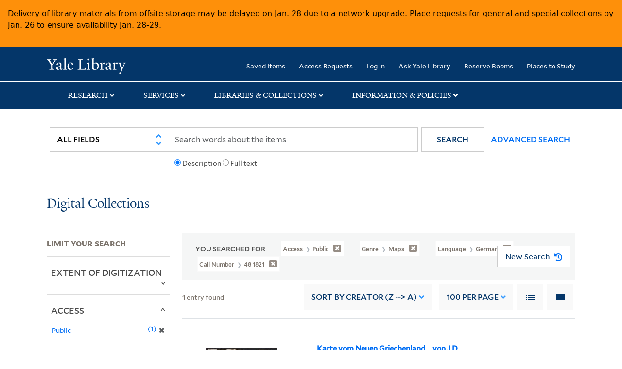

--- FILE ---
content_type: text/html; charset=utf-8
request_url: https://collections.library.yale.edu/catalog?f%5BcallNumber_ssim%5D%5B%5D=48+1821&f%5Bgenre_ssim%5D%5B%5D=Maps&f%5Blanguage_ssim%5D%5B%5D=German&f%5Bvisibility_ssi%5D%5B%5D=Public&per_page=100&sort=creator_ssim+desc%2C+title_ssim+asc%2C+archivalSort_ssi+asc&view=list
body_size: 9481
content:

<!DOCTYPE html>
<html class="no-js" lang="en" prefix="og: https://ogp.me/ns#">
  <head>
    <!-- Google Tag Manager -->
<script>
(function(w,d,s,l,i){w[l]=w[l]||[];w[l].push({'gtm.start':
new Date().getTime(),event:'gtm.js'});var f=d.getElementsByTagName(s)[0],
j=d.createElement(s),dl=l!='dataLayer'?'&l='+l:'';j.async=true;j.src=
'https://www.googletagmanager.com/gtm.js?id='+i+dl;f.parentNode.insertBefore(j,f);
})(window,document,'script','dataLayer','GTM-PX75HSF')
</script>
<!-- End Google Tag Manager --> 

    <meta charset="utf-8">
    <meta http-equiv="Content-Type" content="text/html; charset=utf-8">
    <meta name="viewport" content="width=device-width, initial-scale=1, shrink-to-fit=no">

    <!-- Internet Explorer use the highest version available -->
    <meta http-equiv="X-UA-Compatible" content="IE=edge">
    <title>Call Number: 48 1821 / Genre: Maps / Language: German / Access: Public - Yale University Library Search Results</title>
    <link href="https://collections.library.yale.edu/catalog/opensearch.xml" title="Yale University Library" type="application/opensearchdescription+xml" rel="search" />
    <link rel="icon" type="image/x-icon" href="/assets/favicon-8fc507a7c6514a5419ea23bd656bf6a2ba0397ca9ff5cda749ef5b7d0e54cfec.ico" />
    <link rel="apple-touch-icon" sizes="120x120" href="https://collections.library.yale.edu/apple-touch-icon-precomposed.png">
    <link rel="apple-touch-icon" sizes="120x120" href="https://collections.library.yale.edu/apple-touch-icon.png">
    <link rel="stylesheet" href="/assets/application-e91dbd12ae330e6db678849e6e139a9baf3543d6f96cc0f1faa7742fd42d73bd.css" media="all" />
    <script src="/assets/application-867fc975278dc5b1af09ccbdc9b74efc378709ff61ebc7baa54d18a274b5cdd5.js"></script>
    <meta name="csrf-param" content="authenticity_token" />
<meta name="csrf-token" content="OWP-ufna8q-HChAYD0fWtfmzXEdXTMqtbvFKnr12S7XO_um1l_MavhGPpYycghtrZja8_rn5Iq2YxOZ3CZ_XWA" />
    <script async src="https://siteimproveanalytics.com/js/siteanalyze_66356571.js"></script>
      <meta name="robots" content="noindex" />
  <meta name="totalResults" content="1" />
<meta name="startIndex" content="0" />
<meta name="itemsPerPage" content="100" />

  <link rel="alternate" type="application/rss+xml" title="RSS for results" href="/catalog.rss?f%5BcallNumber_ssim%5D%5B%5D=48+1821&amp;f%5Bgenre_ssim%5D%5B%5D=Maps&amp;f%5Blanguage_ssim%5D%5B%5D=German&amp;f%5Bvisibility_ssi%5D%5B%5D=Public&amp;per_page=100&amp;sort=creator_ssim+desc%2C+title_ssim+asc%2C+archivalSort_ssi+asc&amp;view=list" />
  <link rel="alternate" type="application/atom+xml" title="Atom for results" href="/catalog.atom?f%5BcallNumber_ssim%5D%5B%5D=48+1821&amp;f%5Bgenre_ssim%5D%5B%5D=Maps&amp;f%5Blanguage_ssim%5D%5B%5D=German&amp;f%5Bvisibility_ssi%5D%5B%5D=Public&amp;per_page=100&amp;sort=creator_ssim+desc%2C+title_ssim+asc%2C+archivalSort_ssi+asc&amp;view=list" />
  <link rel="alternate" type="application/json" title="JSON" href="/catalog.json?f%5BcallNumber_ssim%5D%5B%5D=48+1821&amp;f%5Bgenre_ssim%5D%5B%5D=Maps&amp;f%5Blanguage_ssim%5D%5B%5D=German&amp;f%5Bvisibility_ssi%5D%5B%5D=Public&amp;per_page=100&amp;sort=creator_ssim+desc%2C+title_ssim+asc%2C+archivalSort_ssi+asc&amp;view=list" />

  </head>
  <body class="blacklight-catalog blacklight-catalog-index">
  <!-- Google Tag Manager (noscript) -->
<noscript><iframe src="https://www.googletagmanager.com/ns.html?id=GTM-PX75HSF"
height="0" width="0" style="display:none;visibility:hidden" title="google tag manager"></iframe></noscript>
<!-- End Google Tag Manager (noscript) -->

  <div id="banner" class="alert alert-warning hidden"></div>
  <nav id="skip-link" role="navigation" aria-label="Skip links">
    <a class="element-invisible element-focusable rounded-bottom py-2 px-3" data-turbolinks="false" href="#search_field">Skip to search</a>
    <a class="element-invisible element-focusable rounded-bottom py-2 px-3" data-turbolinks="false" href="#main-container">Skip to main content</a>
      <a class="element-invisible element-focusable rounded-bottom py-2 px-3" data-turbolinks="false" href="#documents">Skip to first result</a>

  </nav>
  <header>
    <nav class="navbar navbar-expand-md navbar-dark bg-dark topbar" role="navigation" aria-label="Main">
  <div class="container">
    <a class="mb-0 navbar-brand navbar-logo" alt="Yale Library Home" href="https://library.yale.edu/">Yale University Library</a>
    <button class="navbar-toggler navbar-toggler-right" type="button" data-bs-toggle="collapse" data-bs-target="#user-util-collapse" aria-controls="user-util-collapse" aria-expanded="false" aria-label="Toggle navigation">
      <span class="navbar-toggler-icon"></span>
    </button>

    <div class="collapse navbar-collapse justify-content-md-end" id="user-util-collapse">
      <ul class="navbar-nav">

  <li class="nav-item">
    <a class="nav-link" href="/bookmarks">Saved Items</a>
  </li>

  <li class="nav-item">
    <a class="nav-link" href="/permission_requests">Access Requests</a>
  </li>

      <li class="nav-item">
        <form class="button_to" method="post" action="/users/auth/openid_connect"><input class="nav-link login-button" type="submit" value="Log in" /><input type="hidden" name="authenticity_token" value="Mz62tSku-RqJO7VctHqBWjRGbIjdCMC5a0K3Ketyq7mQOMnd7opCc18OZ4Wkees4L2TW6mMuAwpSyXLWLCciiQ" autocomplete="off" /></form>
      </li>

  
    <li class="nav-item"><a class="nav-link" href="http://ask.library.yale.edu/">Ask Yale Library</a>

</li>

    <li class="nav-item"><a class="nav-link" href="https://schedule.yale.edu/">Reserve Rooms</a>
</li>

    <li class="nav-item"><a class="nav-link" href="https://web.library.yale.edu/places/to-study">Places to Study</a>
</li>
</ul>

    </div>
  </div>

</nav>
<div class="navbar-expand-md navbar-dark bg-dark topbar" role="navigation" aria-label="User utilities">
  <div class="secondary-nav">
    <div class="row">
      <section class="info-header">
        <div class="dropdown">
          <ul class="nav-link-title" data-bs-toggle="dropdown">
            <li>
              <a href="#" role="button" aria-expanded="true" class="research-title">Research</a>
              <p class="nav-link-caret">
                <img id="research-collapse-nav-bar" alt="collapse nav bar" src="/assets/header/2x-angle-up-solid-42118f6a9f91c33e3cd2e07af37391bf3b0479d9b79079cff9d8cdac6a453b2d.png" />
              </p>
            </li>
          </ul>
          <ul class="dropdown-menu">
            <li>
              <a href="http://search.library.yale.edu" title="" class="dropdown-item">
                Search Quicksearch
              </a>
            </li>
            <li>
              <a href="https://search.library.yale.edu/catalog" title="Records for approximately 13 million volumes located across the University Library system." class="dropdown-item">
                Search Library Catalog
              </a>
            </li>
            <li>
              <a href="https://library.yale.edu/explore-collections/explore/digital-collections" title="Access to digital image and text collections available from the Yale University Library." class="dropdown-item">
                Search Digital Collections
              </a>
            </li>
            <li>
              <a href="http://archives.yale.edu" title="Finding aids describe archival and manuscript collections at Arts, Beinecke, Divinity, and Music libraries, and the Manuscripts and Archives department in Sterling." class="dropdown-item">
                Search Archives at Yale
              </a>
            </li>
            <li>
              <a href="http://guides.library.yale.edu/" title="Use these subject guides to get started in your research, formulate a research strategy for a topic, and find information about print and electronic resources." class="dropdown-item">
                Research Guides
              </a>
            </li>
            <li>
              <a href="http://search.library.yale.edu/databases" title="Find subject-specific databases by description. Direct links to subscribed and freely available research databases and other resources, such as encyclopedias, bibliographies and dictionaries. Some databases are also &quot;cross-searchable&quot;; that is, they may be searched at one time in combination with other databases" class="dropdown-item">
                Find Databases by Title
              </a>
            </li>
            <li>
              <a href="http://wa4py6yj8t.search.serialssolutions.com" title="Browse or search for the descriptions of online journals and newspapers to which the library subscribes or has access to free on the Web." class="dropdown-item">
                Find eJournals by Title
              </a>
            </li>
            <li>
              <a href="https://library.yale.edu/find-request-and-use/use/using-special-collections" title="" class="dropdown-item">
                Guide to Using Special Collections
              </a>
            </li>
          </ul>
        </div>
      </section>

      <section class="info-header">
        <div class="dropdown">
          <ul class="nav-link-title" data-bs-toggle="dropdown">
            <li>
              <a href="#" role="button" aria-expanded="true" class="services-title">Services</a>
              <p class="nav-link-caret">
                <img id="services-collapse-nav-bar" alt="collapse nav bar" src="/assets/header/2x-angle-up-solid-42118f6a9f91c33e3cd2e07af37391bf3b0479d9b79079cff9d8cdac6a453b2d.png" />
              </p>
            </li>
          </ul>
          <ul class="dropdown-menu">
            <li>
              <a href="https://library.yale.edu/find-request-and-use/use/using-special-collections/request-digitization" title=""  class="dropdown-item">
                Request Digital Copies of Special Collections
              </a>
            </li>
            <li>
              <a href="https://library.yale.edu/pl" title=""  class="dropdown-item">
                Your Personal Librarian
              </a>
            </li>
            <li>
              <a href="https://library.yale.edu/subject-specialists" title=""  class="dropdown-item">
                Subject Specialists
              </a>
            </li>
            <li>
              <a href="http://guides.library.yale.edu/research-help" title=""  class="dropdown-item">
                Research Support and Workshops
              </a>
            </li>
            <li>
              <a href="http://guides.library.yale.edu/citationmanagement" title="Create Bibliographies"  class="dropdown-item">
                Citation Tools
              </a>
            </li>
            <li>
              <a href="http://guides.library.yale.edu/getit" title=""  class="dropdown-item">
                Get It @ Yale (Borrow Direct, Interlibrary Loan, Scan &amp; Deliver)
              </a>
            </li>
            <li>
              <a href="http://guides.library.yale.edu/reserves" title=""  class="dropdown-item">
                Course Reserves
              </a>
            </li>
            <li>
              <a href="https://guides.library.yale.edu/OffCampusAccess" title="Connect your computer to the Yale VPN (network) while off-campus."  class="dropdown-item">
                Off-Campus Access
              </a>
            </li>
            <li>
              <a href="http://elischolar.library.yale.edu" title="A digital repository of scholarly publications at Yale"  class="dropdown-item">
                EliScholar
              </a>
            </li>
            <li>
              <a href="http://yale.lib.overdrive.com/" title="OverDrive is a distribution platform through which users of our library can download popular eBooks and audiobooks.  From our personalized Yale University OverDrive site, we offer access to a variety of fiction and non-fiction descriptions in many different formats. "  class="dropdown-item">
                OverDrive: Popular Audio and eBooks
              </a>
            </li>
            <li>
              <a href="https://reservations.yale.edu/bmec/" title=""  class="dropdown-item">
                Bass Media Equipment
              </a>
            </li>
          </ul>
        </div>
      </section>

      <section class="info-header">
        <div class="dropdown">
          <ul class="nav-link-title" data-bs-toggle="dropdown">
            <li>
              <a href="#" role="button" aria-expanded="true" class="libraries-title">Libraries & Collections</a>
              <p class="nav-link-caret">
                <img id="libraries-collapse-nav-bar" alt="collapse nav bar" src="/assets/header/2x-angle-up-solid-42118f6a9f91c33e3cd2e07af37391bf3b0479d9b79079cff9d8cdac6a453b2d.png" />
              </p>
            </li>
          </ul>
          <ul class="dropdown-menu">
            <li>
              <a href="https://web.library.yale.edu/building/haas-family-arts-library" title="Robert B. Haas Family Arts Library" class="dropdown-item">
                Arts Library
              </a>
            </li>
            <li>
              <a href="https://library.yale.edu/bass" title="Anne T. and Robert M. Bass Library" class="dropdown-item">
                Bass Library
              </a>
            </li>
            <li>
              <a href="https://beinecke.library.yale.edu/" title="Beinecke Rare Book &amp; Manuscript Library" class="dropdown-item">
                Beinecke Library
              </a>
            </li>
            <li>
              <a href="https://library.yale.edu/classics" title="" class="dropdown-item">
                Classics Library
              </a>
            </li>
            <li>
              <a href="https://library.yale.edu/divinity" title="Divinity School Library" class="dropdown-item">
                Divinity Library
              </a>
            </li>
            <li>
              <a href="https://library.yale.edu/film" title="" class="dropdown-item">
                Yale Film Archive
              </a>
            </li>
            <li>
              <a href="https://fortunoff.library.yale.edu/" title="Fortunoff Video Archive for Holocaust Testimonies" class="dropdown-item">
                Fortunoff Archive
              </a>
            </li>
            <li>
              <a href="https://library.yale.edu/humanities" title="" class="dropdown-item">
                Humanities Collections
              </a>
            </li>
            <li>
              <a href="https://web.library.yale.edu/international-collections" title="" class="dropdown-item">
                International Collections
              </a>
            </li>
            <li>
              <a href="https://library.law.yale.edu/" title="Lillian Goldman Law Library in Memory of Sol Goldman" class="dropdown-item">
                Law Library
              </a>
            </li>
            <li>
              <a href="https://walpole.library.yale.edu/" title="" class="dropdown-item">
                Lewis Walpole Library
              </a>
            </li>
            <li>
              <a href="https://web.library.yale.edu/sd/dept/library-collection-services-and-operations" title="" class="dropdown-item">
                Library Collection Services
              </a>
            </li>
            <li>
              <a href="https://library.yale.edu/mssa" title="" class="dropdown-item">
                Manuscripts &amp; Archives
              </a>
            </li>
            <li>
              <a href="http://www.library.yale.edu/maps" title="" class="dropdown-item">
                Map Collection
              </a>
            </li>
            <li>
              <a href="https://library.yale.edu/marx" title="" class="dropdown-item">
                Marx Science &amp; Social Science Library
              </a>
            </li>
            <li>
              <a href="https://library.medicine.yale.edu/" title="Harvey Cushing / John Hay Whitney Medical Library" class="dropdown-item">
                Medical Library
              </a>
            </li>
            <li>
              <a href="https://library.yale.edu/visit-and-study/libraries-locations/irving-s-gilmore-music-library" title="Irving S. Gilmore Music Library" class="dropdown-item">
                Music Library
              </a>
            </li>
            <li>
              <a href="https://web.library.yale.edu/building/sterling-memorial-library" title="Sterling Memorial Library" class="dropdown-item">
                Sterling Library
              </a>
            </li>
            <li>
              <a href="https://britishart.yale.edu/" title="" class="dropdown-item">
                Yale Center for British Art
              </a>
            </li>
          </ul>
        </div>
      </section>

      <section class="info-header">
        <div class="dropdown">
          <ul class="nav-link-title" data-bs-toggle="dropdown">
            <li>
              <a href="#" role="button" aria-expanded="false" class="information-title">Information & Policies</a>
              <p class="nav-link-caret">
                <img id="info-collapse-nav-bar" alt="collapse nav bar" src="/assets/header/2x-angle-up-solid-42118f6a9f91c33e3cd2e07af37391bf3b0479d9b79079cff9d8cdac6a453b2d.png" />
              </p>
            </li>
          </ul>
          <ul class="dropdown-menu">
            <li>
              <a href="https://library.yale.edu/visit-and-study" title="" class="dropdown-item">
                Library Hours
              </a>
            </li>
            <li>
              <a href="https://library.yale.edu/staff-directory" title="" class="dropdown-item">
                Departments &amp; Staff
              </a>
            </li>
            <li>
              <a href="http://guides.library.yale.edu/borrow" title="Information about accessing and borrowing print material" class="dropdown-item">
                Borrowing &amp; Circulation
              </a>
            </li>
            <li>
              <a href="https://web.library.yale.edu/services-persons-disabilities" title="" class="dropdown-item">
                Services for Persons with Disabilities
              </a>
            </li>
            <li>
              <a href="http://guides.library.yale.edu/copyright-guidance/copyright-basics" title="" class="dropdown-item">
                Copyright Basics
              </a>
            </li>
            <li>
              <a href="https://web.library.yale.edu/help/scanning-printing-copying" title="" class="dropdown-item">
                Scanning, Printing &amp; Copying
              </a>
            </li>
            <li>
              <a href="https://web.library.yale.edu/help/computers-and-wireless" title="" class="dropdown-item">
                Computers &amp; Wireless
              </a>
            </li>
            <li>
              <a href="http://guides.library.yale.edu/about/policies" title="" class="dropdown-item">
                Library Policies
              </a>
            </li>
            <li>
              <a href="http://guides.library.yale.edu/about" title="" class="dropdown-item">
                About the Library
              </a>
            </li>
            <li>
              <a href="https://library.yale.edu/development" title="" class="dropdown-item">
                Giving to the Library
              </a>
            </li>
            <li>
              <a href="https://ask.library.yale.edu/faq/174852" title="" class="dropdown-item">
                Purchase Request
              </a>
            </li>
            <li>
              <a href="http://guides.library.yale.edu/work" title="" class="dropdown-item">
                Working at the Library
              </a>
            </li>
            <li>
              <a href="https://guides.library.yale.edu/about/policies/access" title="" class="dropdown-item">
                Terms Governing Use of Materials
              </a>
            </li>
          </ul>
        </div>
      </section>

    </div>
  </div>
</div>

    
    <div class="search-area">
      <div class="navbar-search navbar navbar-light bg-light" role="navigation" aria-label="Search options">
          <div class="container">
              <form class="search-query-form" role="search" aria-label="Search" action="https://collections.library.yale.edu/catalog" accept-charset="UTF-8" method="get">
  <input type="hidden" name="f[callNumber_ssim][]" value="48 1821" autocomplete="off" />
<input type="hidden" name="f[genre_ssim][]" value="Maps" autocomplete="off" />
<input type="hidden" name="f[language_ssim][]" value="German" autocomplete="off" />
<input type="hidden" name="f[visibility_ssi][]" value="Public" autocomplete="off" />
<input type="hidden" name="per_page" value="100" autocomplete="off" />
<input type="hidden" name="sort" value="creator_ssim desc, title_ssim asc, archivalSort_ssi asc" autocomplete="off" />
<input type="hidden" name="view" value="list" autocomplete="off" />
    <label for="search_field" class="sr-only">Search in</label>
  <div class="input-group">
        <select name="search_field" id="search_field" title="Targeted search options" class="custom-select search-field" onchange="onChangeSearchFields()"><option value="all_fields">All Fields</option>
<option value="creator_tesim">Creator</option>
<option value="title_tesim">Title</option>
<option value="callNumber_tesim">Call Number</option>
<option value="date_fields">Date</option>
<option value="subjectName_tesim">Subject</option>
<option value="orbisBibId_ssi">Orbis ID</option>
<option value="fulltext_tesim">Full Text</option></select>

    
    <span class="fulltext-info" id="fulltext-info">
      <input type="radio" name="fulltext_search" id="fulltext_search_1" value="1" onclick="onSelectDescription();" />
      <label for="fulltext_search_1">Description</label>
      <input type="radio" name="fulltext_search" id="fulltext_search_2" value="2" onclick="onSelectFulltext();" />
      <label for="fulltext_search_2">Full text</label>
    </span>


    <label for="q" class="sr-only">search for</label>
    <input type="text" name="q" id="q" placeholder="Search..." class="search-q q form-control rounded-0" aria-label="search" autocomplete="" data-autocomplete-enabled="false" data-autocomplete-path="/catalog/suggest" />

    <span class="input-group-append">
      <button type="submit" class="btn btn-primary search-btn" id="search" role="button">
        <span class="submit-search-text">Search</span>
        <span class="blacklight-icons blacklight-icon-search" aria-hidden="true"><?xml version="1.0"?>
<svg width="24" height="24" viewBox="0 0 24 24" aria-label="Search" role="img">
  <title>Search</title>
  <path fill="none" d="M0 0h24v24H0V0z"/>
  <path d="M15.5 14h-.79l-.28-.27C15.41 12.59 16 11.11 16 9.5 16 5.91 13.09 3 9.5 3S3 5.91 3 9.5 5.91 16 9.5 16c1.61 0 3.09-.59 4.23-1.57l.27.28v.79l5 4.99L20.49 19l-4.99-5zm-6 0C7.01 14 5 11.99 5 9.5S7.01 5 9.5 5 14 7.01 14 9.5 11.99 14 9.5 14z"/>
</svg>
</span>
      </button>
    </span>

    <span>
      <button class="advanced_search btn btn-secondary href-button" href="/advanced">Advanced Search</button>
    </span>
  </div>
</form>
          </div>
      </div>
    </div>
    
    <div class="user-subheader" role="heading" aria-level="1">
      <div class="user-subheader-title">
        <a href="/">Digital Collections</a> 
      </div>
    </div>

  </header>

  <main id="main-container" class="container" role="main" aria-label="Main content">
      <h1 class="sr-only top-content-title">Search</h1>


    <div class="row">
  <div class="col-md-12">
    <div id="main-flashes">
      <div class="flash_messages">
    
    
    
    
</div>

    </div>
  </div>
</div>


    <div class="row">
      
    <section id="content" class="col-lg-9 order-last" aria-label="search results">
        <div id="appliedParams" class="row constraints-container constraints-container-index">
    <h2 class="sr searched-heading">You Searched For</h2>
    
<span class="btn-group applied-filter constraint query filterfilter-visibility_ssi">
  <button class="constraint-value btn btn-outline-secondary href-button" href="/catalog?f%5BcallNumber_ssim%5D%5B%5D=48+1821&amp;f%5Bgenre_ssim%5D%5B%5D=Maps&amp;f%5Blanguage_ssim%5D%5B%5D=German&amp;per_page=100&amp;sort=creator_ssim+desc%2C+title_ssim+asc%2C+archivalSort_ssi+asc&amp;view=list">
        <span class="filter-name">Access </span>

      <span class="filter-value">Public</span>
      <!-- icon to remove-->
      <span class="remove-icon"><img alt="remove" src="/assets/x2x-4f77c7f7b595f950a1696f3fb558e0057b35fdcd0d26cdc9f9cdf6894827774d.png" /></span>
  </button>
</span>


<span class="btn-group applied-filter constraint query filterfilter-genre_ssim">
  <button class="constraint-value btn btn-outline-secondary href-button" href="/catalog?f%5BcallNumber_ssim%5D%5B%5D=48+1821&amp;f%5Blanguage_ssim%5D%5B%5D=German&amp;f%5Bvisibility_ssi%5D%5B%5D=Public&amp;per_page=100&amp;sort=creator_ssim+desc%2C+title_ssim+asc%2C+archivalSort_ssi+asc&amp;view=list">
        <span class="filter-name">Genre </span>

      <span class="filter-value">Maps</span>
      <!-- icon to remove-->
      <span class="remove-icon"><img alt="remove" src="/assets/x2x-4f77c7f7b595f950a1696f3fb558e0057b35fdcd0d26cdc9f9cdf6894827774d.png" /></span>
  </button>
</span>


<span class="btn-group applied-filter constraint query filterfilter-language_ssim">
  <button class="constraint-value btn btn-outline-secondary href-button" href="/catalog?f%5BcallNumber_ssim%5D%5B%5D=48+1821&amp;f%5Bgenre_ssim%5D%5B%5D=Maps&amp;f%5Bvisibility_ssi%5D%5B%5D=Public&amp;per_page=100&amp;sort=creator_ssim+desc%2C+title_ssim+asc%2C+archivalSort_ssi+asc&amp;view=list">
        <span class="filter-name">Language </span>

      <span class="filter-value">German</span>
      <!-- icon to remove-->
      <span class="remove-icon"><img alt="remove" src="/assets/x2x-4f77c7f7b595f950a1696f3fb558e0057b35fdcd0d26cdc9f9cdf6894827774d.png" /></span>
  </button>
</span>


<span class="btn-group applied-filter constraint query filterfilter-callnumber_ssim">
  <button class="constraint-value btn btn-outline-secondary href-button" href="/catalog?f%5Bgenre_ssim%5D%5B%5D=Maps&amp;f%5Blanguage_ssim%5D%5B%5D=German&amp;f%5Bvisibility_ssi%5D%5B%5D=Public&amp;per_page=100&amp;sort=creator_ssim+desc%2C+title_ssim+asc%2C+archivalSort_ssi+asc&amp;view=list">
        <span class="filter-name">Call Number </span>

      <span class="filter-value">48 1821</span>
      <!-- icon to remove-->
      <span class="remove-icon"><img alt="remove" src="/assets/x2x-4f77c7f7b595f950a1696f3fb558e0057b35fdcd0d26cdc9f9cdf6894827774d.png" /></span>
  </button>
</span>

    <div id="startOverButtonContainer">
      <button class="href-button catalog_startOverLink btn btn-primary btn-show" tabindex="0" role="button" href="/catalog">
  <span>New Search</span>
  <span class="start-over-icon"><img class="start-over-image" alt="" src="/assets/start_over-c369be977d5f8e898ffa3e8ab4d8704e41efb78c2d73c632b7df60a536f7b45f.png" /></span>
</button>
    </div>
  </div>

  






<div id="sortAndPerPage" class="sort-pagination d-md-flex justify-content-between" role="navigation" aria-label="Results navigation">
  <section class="pagination">
  
    <div class='page-links'>
      <span class='page-entries'>
        <strong>1</strong> entry found
      </span>
    </div>

</section>

  <div class="search-widgets">
        <div id="sort-dropdown" class="sort-dropdown btn-group">
    <button type="button" class="btn btn-outline-secondary dropdown-toggle" data-bs-toggle="dropdown" data-bs-target="#sort-dropdown" aria-expanded="false">
      Sort<span class="d-none d-sm-inline"> by Creator (Z --&gt; A)</span> <span class="caret"></span>
    </button>

    <div class="dropdown-menu" role="menu">
        <a class="dropdown-item" role="menuitem" href="/catalog?f%5BcallNumber_ssim%5D%5B%5D=48+1821&amp;f%5Bgenre_ssim%5D%5B%5D=Maps&amp;f%5Blanguage_ssim%5D%5B%5D=German&amp;f%5Bvisibility_ssi%5D%5B%5D=Public&amp;per_page=100&amp;sort=score+desc%2C+pub_date_si+desc%2C+title_ssim+asc%2C+archivalSort_ssi+asc&amp;view=list">Relevance</a>
        <a class="dropdown-item" role="menuitem" href="/catalog?f%5BcallNumber_ssim%5D%5B%5D=48+1821&amp;f%5Bgenre_ssim%5D%5B%5D=Maps&amp;f%5Blanguage_ssim%5D%5B%5D=German&amp;f%5Bvisibility_ssi%5D%5B%5D=Public&amp;per_page=100&amp;sort=creator_ssim+asc%2C+title_ssim+asc%2C+archivalSort_ssi+asc&amp;view=list">Creator (A --&gt; Z)</a>
        <a class="dropdown-item" role="menuitem" href="/catalog?f%5BcallNumber_ssim%5D%5B%5D=48+1821&amp;f%5Bgenre_ssim%5D%5B%5D=Maps&amp;f%5Blanguage_ssim%5D%5B%5D=German&amp;f%5Bvisibility_ssi%5D%5B%5D=Public&amp;per_page=100&amp;sort=creator_ssim+desc%2C+title_ssim+asc%2C+archivalSort_ssi+asc&amp;view=list">Creator (Z --&gt; A)</a>
        <a class="dropdown-item" role="menuitem" href="/catalog?f%5BcallNumber_ssim%5D%5B%5D=48+1821&amp;f%5Bgenre_ssim%5D%5B%5D=Maps&amp;f%5Blanguage_ssim%5D%5B%5D=German&amp;f%5Bvisibility_ssi%5D%5B%5D=Public&amp;per_page=100&amp;sort=title_ssim+asc%2C+oid_ssi+desc%2C+archivalSort_ssi+asc&amp;view=list">Title (A --&gt; Z)</a>
        <a class="dropdown-item" role="menuitem" href="/catalog?f%5BcallNumber_ssim%5D%5B%5D=48+1821&amp;f%5Bgenre_ssim%5D%5B%5D=Maps&amp;f%5Blanguage_ssim%5D%5B%5D=German&amp;f%5Bvisibility_ssi%5D%5B%5D=Public&amp;per_page=100&amp;sort=title_ssim+desc%2C+oid_ssi+desc%2C+archivalSort_ssi+asc&amp;view=list">Title (Z --&gt; A)</a>
        <a class="dropdown-item" role="menuitem" href="/catalog?f%5BcallNumber_ssim%5D%5B%5D=48+1821&amp;f%5Bgenre_ssim%5D%5B%5D=Maps&amp;f%5Blanguage_ssim%5D%5B%5D=German&amp;f%5Bvisibility_ssi%5D%5B%5D=Public&amp;per_page=100&amp;sort=year_isim+asc%2C+id+asc%2C+archivalSort_ssi+asc&amp;view=list">Year (ascending)</a>
        <a class="dropdown-item" role="menuitem" href="/catalog?f%5BcallNumber_ssim%5D%5B%5D=48+1821&amp;f%5Bgenre_ssim%5D%5B%5D=Maps&amp;f%5Blanguage_ssim%5D%5B%5D=German&amp;f%5Bvisibility_ssi%5D%5B%5D=Public&amp;per_page=100&amp;sort=year_isim+desc%2C+id+desc%2C+archivalSort_ssi+asc&amp;view=list">Year (descending)</a>
    </div>
  </div>


        <span class="sr-only">Number of results to display per page</span>
  <div id="per_page-dropdown" class="per-page-dropdown btn-group">
    <button type="button" class="btn btn-outline-secondary dropdown-toggle" data-bs-toggle="dropdown" data-bs-target="#per_page-dropdown" aria-expanded="false">
      100<span class="d-none d-sm-inline"> per page</span> <span class="caret"></span>
    </button>
    <div class="dropdown-menu" role="menu">
        <a class="dropdown-item" role="menuitem" href="/catalog?f%5BcallNumber_ssim%5D%5B%5D=48+1821&amp;f%5Bgenre_ssim%5D%5B%5D=Maps&amp;f%5Blanguage_ssim%5D%5B%5D=German&amp;f%5Bvisibility_ssi%5D%5B%5D=Public&amp;per_page=10&amp;sort=creator_ssim+desc%2C+title_ssim+asc%2C+archivalSort_ssi+asc&amp;view=list">10<span class="sr-only visually-hidden"> per page</span></a>
        <a class="dropdown-item" role="menuitem" href="/catalog?f%5BcallNumber_ssim%5D%5B%5D=48+1821&amp;f%5Bgenre_ssim%5D%5B%5D=Maps&amp;f%5Blanguage_ssim%5D%5B%5D=German&amp;f%5Bvisibility_ssi%5D%5B%5D=Public&amp;per_page=20&amp;sort=creator_ssim+desc%2C+title_ssim+asc%2C+archivalSort_ssi+asc&amp;view=list">20<span class="sr-only visually-hidden"> per page</span></a>
        <a class="dropdown-item" role="menuitem" href="/catalog?f%5BcallNumber_ssim%5D%5B%5D=48+1821&amp;f%5Bgenre_ssim%5D%5B%5D=Maps&amp;f%5Blanguage_ssim%5D%5B%5D=German&amp;f%5Bvisibility_ssi%5D%5B%5D=Public&amp;per_page=50&amp;sort=creator_ssim+desc%2C+title_ssim+asc%2C+archivalSort_ssi+asc&amp;view=list">50<span class="sr-only visually-hidden"> per page</span></a>
        <a class="dropdown-item" role="menuitem" href="/catalog?f%5BcallNumber_ssim%5D%5B%5D=48+1821&amp;f%5Bgenre_ssim%5D%5B%5D=Maps&amp;f%5Blanguage_ssim%5D%5B%5D=German&amp;f%5Bvisibility_ssi%5D%5B%5D=Public&amp;per_page=100&amp;sort=creator_ssim+desc%2C+title_ssim+asc%2C+archivalSort_ssi+asc&amp;view=list">100<span class="sr-only visually-hidden"> per page</span></a>
    </div>
  </div>


        <div class="view-type">
    <span class="sr-only">View results as: </span>
    <div class="view-type-group btn-group">
        <a title="List" class="btn btn-outline-secondary btn-icon view-type-list active" href="/catalog?f%5BcallNumber_ssim%5D%5B%5D=48+1821&amp;f%5Bgenre_ssim%5D%5B%5D=Maps&amp;f%5Blanguage_ssim%5D%5B%5D=German&amp;f%5Bvisibility_ssi%5D%5B%5D=Public&amp;per_page=100&amp;sort=creator_ssim+desc%2C+title_ssim+asc%2C+archivalSort_ssi+asc&amp;view=list">
          <span class="blacklight-icons blacklight-icon-list"><?xml version="1.0"?>
<svg width="24" height="24" viewBox="0 0 24 24" aria-label="List" role="img">
  <title>List</title>
  <path d="M3 13h2v-2H3v2zm0 4h2v-2H3v2zm0-8h2V7H3v2zm4 4h14v-2H7v2zm0 4h14v-2H7v2zM7 7v2h14V7H7z"/>
  <path d="M0 0h24v24H0z" fill="none"/>
</svg>
</span>
          <span class="caption">List</span>
</a>        <a title="Gallery" class="btn btn-outline-secondary btn-icon view-type-gallery " href="/catalog?f%5BcallNumber_ssim%5D%5B%5D=48+1821&amp;f%5Bgenre_ssim%5D%5B%5D=Maps&amp;f%5Blanguage_ssim%5D%5B%5D=German&amp;f%5Bvisibility_ssi%5D%5B%5D=Public&amp;per_page=100&amp;sort=creator_ssim+desc%2C+title_ssim+asc%2C+archivalSort_ssi+asc&amp;view=gallery">
          <span class="blacklight-icons blacklight-icon-gallery"><?xml version="1.0"?>
<svg width="24" height="24" viewBox="0 0 24 24" aria-label="Gallery" role="img">
  <title>Gallery</title>
  <path fill="none" d="M0 0h24v24H0V0z"/>
  <path d="M4 11h5V5H4v6zm0 7h5v-6H4v6zm6 0h5v-6h-5v6zm6 0h5v-6h-5v6zm-6-7h5V5h-5v6zm6-6v6h5V5h-5z"/>
</svg>
</span>
          <span class="caption">Gallery</span>
</a>    </div>
  </div>


</div>
</div>


<h2 class="sr-only">Search Results</h2>

  <div id="documents" class="documents-list">
  <article data-document-id="15498846" data-document-counter="1" itemscope="itemscope" itemtype="http://schema.org/Thing" class="blacklight-cartographic document document-position-1">
  
        <header class='documentHeader row'>
  <h3 class='index_title document-title-heading title_tesim'>
      <span class='counter_no_show' ><span>1. </span> </span>
    <div class='document-title'>
      <a data-context-href="/catalog/15498846/track?counter=1&amp;document_id=15498846&amp;per_page=100&amp;search_id=492155664" href="/catalog/15498846">Karte vom Neuen Griechenland ... von J.D. Barbié du Bocage.</a>
    </div>
    <div class="index-document-functions col-sm-3 col-lg-2"></div>
  </h3>
</header>

  <div class="document-thumbnail">
      <a data-context-href="/catalog/15498846/track?counter=1&amp;document_id=15498846&amp;per_page=100&amp;search_id=492155664" aria-hidden="true" tabindex="-1" href="/catalog/15498846"><img onerror="this.error=null;this.src=&#39;https://collections.library.yale.edu/assets/image_not_found-c93ce80e74175def58f5d0884ea091974a91d4c2d59f33a1238f4e9f2608f01c.png&#39;" loading="lazy" src="https://collections.library.yale.edu/iiif/2/15499011/full/!200,200/0/default.jpg" /></a>
  </div>


<dl class="document-metadata dl-invert row">    <dt class="blacklight-date_ssim col-md-3">    Published / Created:
</dt>
  <dd class="col-md-9 blacklight-date_ssim">    [1821?]
</dd>

    <dt class="blacklight-callnumber_tesim col-md-3">    Call Number:
</dt>
  <dd class="col-md-9 blacklight-callnumber_tesim">    48 1821
</dd>

    <dt class="blacklight-containergrouping_tesim col-md-3">    Container / Volume:
</dt>
  <dd class="col-md-9 blacklight-containergrouping_tesim">    BRBL_00263
</dd>

    <dt class="blacklight-imagecount_isi col-md-3">    Image Count:
</dt>
  <dd class="col-md-9 blacklight-imagecount_isi">    1
</dd>

    <dt class="blacklight-resourcetype_tesim col-md-3">    Resource Type:
</dt>
  <dd class="col-md-9 blacklight-resourcetype_tesim">    Maps, Atlases & Globes
</dd>

    <dt class="blacklight-subjectgeographic_tesim col-md-3">    Subject (Geographic):
</dt>
  <dd class="col-md-9 blacklight-subjectgeographic_tesim">    Greece--Maps
</dd>

    <dt class="blacklight-ancestortitles_tesim col-md-3">    Found in:
</dt>
  <dd class="col-md-9 blacklight-ancestortitles_tesim">    <a rel="nofollow" href="/catalog?f%5Brepository_ssi%5D%5B%5D=Beinecke+Rare+Book+and+Manuscript+Library">Beinecke Rare Book and Manuscript Library</a> &gt; <a rel="nofollow" href="/catalog/15498846">Karte vom Neuen Griechenland ... von J.D. Barbié du Bocage.</a>
</dd>

</dl>



  
</article>
</div>





    </section>

    <section id="sidebar" class="page-sidebar col-lg-3 order-first" aria-label="limit your search">
          <div id="facets" class="facets sidenav facets-toggleable-md">
  <div class="facets-header">
    <h2 class="facets-heading">Limit your search</h2>

    <button class="navbar-toggler navbar-toggler-right" type="button" data-toggle="collapse" data-target="#facet-panel-collapse" data-bs-toggle="collapse" data-bs-target="#facet-panel-collapse" aria-controls="facet-panel-collapse" aria-expanded="false" aria-label="Toggle facets">
      <span class="navbar-toggler-icon"></span>
</button>  </div>

  <div id="facet-panel-collapse" class="facets-collapse collapse">
      <div class="card facet-limit blacklight-extentOfDigitization_ssim ">
  <h3 class="card-header p-0 facet-field-heading" id="facet-extentofdigitization_ssim-header">
    <button
      type="button"
      class="btn w-100 d-block btn-block p-2 text-start text-left collapse-toggle collapsed"
      data-toggle="collapse"
      data-bs-toggle="collapse"
      data-target="#facet-extentofdigitization_ssim"
      data-bs-target="#facet-extentofdigitization_ssim"
      aria-expanded="false"
    >
          Extent of Digitization

    </button>
  </h3>
  <div id="facet-extentofdigitization_ssim" aria-labelledby="facet-extentofdigitization_ssim-header" class="panel-collapse facet-content collapse ">
    <div class="card-body">
              
    <ul class="facet-values list-unstyled">
      <li><span class="facet-label"><a class="facet-select" rel="nofollow" href="/catalog?f%5BcallNumber_ssim%5D%5B%5D=48+1821&amp;f%5BextentOfDigitization_ssim%5D%5B%5D=Completely+digitized&amp;f%5Bgenre_ssim%5D%5B%5D=Maps&amp;f%5Blanguage_ssim%5D%5B%5D=German&amp;f%5Bvisibility_ssi%5D%5B%5D=Public&amp;per_page=100&amp;sort=creator_ssim+desc%2C+title_ssim+asc%2C+archivalSort_ssi+asc&amp;view=list">Completely digitized</a></span><span class="facet-count">1</span></li>
    </ul>




    </div>
  </div>
</div>

<div class="card facet-limit blacklight-visibility_ssi facet-limit-active">
  <h3 class="card-header p-0 facet-field-heading" id="facet-visibility_ssi-header">
    <button
      type="button"
      class="btn w-100 d-block btn-block p-2 text-start text-left collapse-toggle "
      data-toggle="collapse"
      data-bs-toggle="collapse"
      data-target="#facet-visibility_ssi"
      data-bs-target="#facet-visibility_ssi"
      aria-expanded="true"
    >
          Access

    </button>
  </h3>
  <div id="facet-visibility_ssi" aria-labelledby="facet-visibility_ssi-header" class="panel-collapse facet-content collapse show">
    <div class="card-body">
              
    <ul class="facet-values list-unstyled">
      <li><span class="facet-label"><span class="selected">Public</span><a class="remove" rel="nofollow" href="/catalog?f%5BcallNumber_ssim%5D%5B%5D=48+1821&amp;f%5Bgenre_ssim%5D%5B%5D=Maps&amp;f%5Blanguage_ssim%5D%5B%5D=German&amp;per_page=100&amp;sort=creator_ssim+desc%2C+title_ssim+asc%2C+archivalSort_ssi+asc&amp;view=list"><span class="remove-icon" aria-hidden="true">✖</span><span class="sr-only visually-hidden">[remove]</span></a></span><span class="selected facet-count">1</span></li>
    </ul>




    </div>
  </div>
</div>

<div class="card facet-limit blacklight-repository_ssi ">
  <h3 class="card-header p-0 facet-field-heading" id="facet-repository_ssi-header">
    <button
      type="button"
      class="btn w-100 d-block btn-block p-2 text-start text-left collapse-toggle collapsed"
      data-toggle="collapse"
      data-bs-toggle="collapse"
      data-target="#facet-repository_ssi"
      data-bs-target="#facet-repository_ssi"
      aria-expanded="false"
    >
          Repository

    </button>
  </h3>
  <div id="facet-repository_ssi" aria-labelledby="facet-repository_ssi-header" class="panel-collapse facet-content collapse ">
    <div class="card-body">
              
    <ul class="facet-values list-unstyled">
      <li><span class="facet-label"><a class="facet-select" rel="nofollow" href="/catalog?f%5BcallNumber_ssim%5D%5B%5D=48+1821&amp;f%5Bgenre_ssim%5D%5B%5D=Maps&amp;f%5Blanguage_ssim%5D%5B%5D=German&amp;f%5Brepository_ssi%5D%5B%5D=Beinecke+Rare+Book+and+Manuscript+Library&amp;f%5Bvisibility_ssi%5D%5B%5D=Public&amp;per_page=100&amp;sort=creator_ssim+desc%2C+title_ssim+asc%2C+archivalSort_ssi+asc&amp;view=list">Beinecke Rare Book and Manuscript Library</a></span><span class="facet-count">1</span></li>
    </ul>




    </div>
  </div>
</div>

<div class="card facet-limit blacklight-format ">
  <h3 class="card-header p-0 facet-field-heading" id="facet-format-header">
    <button
      type="button"
      class="btn w-100 d-block btn-block p-2 text-start text-left collapse-toggle collapsed"
      data-toggle="collapse"
      data-bs-toggle="collapse"
      data-target="#facet-format"
      data-bs-target="#facet-format"
      aria-expanded="false"
    >
          Format

    </button>
  </h3>
  <div id="facet-format" aria-labelledby="facet-format-header" class="panel-collapse facet-content collapse ">
    <div class="card-body">
              
    <ul class="facet-values list-unstyled">
      <li><span class="facet-label"><a class="facet-select" rel="nofollow" href="/catalog?f%5BcallNumber_ssim%5D%5B%5D=48+1821&amp;f%5Bformat%5D%5B%5D=cartographic&amp;f%5Bgenre_ssim%5D%5B%5D=Maps&amp;f%5Blanguage_ssim%5D%5B%5D=German&amp;f%5Bvisibility_ssi%5D%5B%5D=Public&amp;per_page=100&amp;sort=creator_ssim+desc%2C+title_ssim+asc%2C+archivalSort_ssi+asc&amp;view=list">cartographic</a></span><span class="facet-count">1</span></li>
    </ul>




    </div>
  </div>
</div>

<div class="card facet-limit blacklight-genre_ssim facet-limit-active">
  <h3 class="card-header p-0 facet-field-heading" id="facet-genre_ssim-header">
    <button
      type="button"
      class="btn w-100 d-block btn-block p-2 text-start text-left collapse-toggle "
      data-toggle="collapse"
      data-bs-toggle="collapse"
      data-target="#facet-genre_ssim"
      data-bs-target="#facet-genre_ssim"
      aria-expanded="true"
    >
          Genre

    </button>
  </h3>
  <div id="facet-genre_ssim" aria-labelledby="facet-genre_ssim-header" class="panel-collapse facet-content collapse show">
    <div class="card-body">
              
    <ul class="facet-values list-unstyled">
      <li><span class="facet-label"><span class="selected">Maps</span><a class="remove" rel="nofollow" href="/catalog?f%5BcallNumber_ssim%5D%5B%5D=48+1821&amp;f%5Blanguage_ssim%5D%5B%5D=German&amp;f%5Bvisibility_ssi%5D%5B%5D=Public&amp;per_page=100&amp;sort=creator_ssim+desc%2C+title_ssim+asc%2C+archivalSort_ssi+asc&amp;view=list"><span class="remove-icon" aria-hidden="true">✖</span><span class="sr-only visually-hidden">[remove]</span></a></span><span class="selected facet-count">1</span></li>
    </ul>




    </div>
  </div>
</div>

<div class="card facet-limit blacklight-resourceType_ssim ">
  <h3 class="card-header p-0 facet-field-heading" id="facet-resourcetype_ssim-header">
    <button
      type="button"
      class="btn w-100 d-block btn-block p-2 text-start text-left collapse-toggle collapsed"
      data-toggle="collapse"
      data-bs-toggle="collapse"
      data-target="#facet-resourcetype_ssim"
      data-bs-target="#facet-resourcetype_ssim"
      aria-expanded="false"
    >
          Resource Type

    </button>
  </h3>
  <div id="facet-resourcetype_ssim" aria-labelledby="facet-resourcetype_ssim-header" class="panel-collapse facet-content collapse ">
    <div class="card-body">
              
    <ul class="facet-values list-unstyled">
      <li><span class="facet-label"><a class="facet-select" rel="nofollow" href="/catalog?f%5BcallNumber_ssim%5D%5B%5D=48+1821&amp;f%5Bgenre_ssim%5D%5B%5D=Maps&amp;f%5Blanguage_ssim%5D%5B%5D=German&amp;f%5BresourceType_ssim%5D%5B%5D=Maps%2C+Atlases+%26+Globes&amp;f%5Bvisibility_ssi%5D%5B%5D=Public&amp;per_page=100&amp;sort=creator_ssim+desc%2C+title_ssim+asc%2C+archivalSort_ssi+asc&amp;view=list">Maps, Atlases &amp; Globes</a></span><span class="facet-count">1</span></li>
    </ul>




    </div>
  </div>
</div>

<div class="card facet-limit blacklight-language_ssim facet-limit-active">
  <h3 class="card-header p-0 facet-field-heading" id="facet-language_ssim-header">
    <button
      type="button"
      class="btn w-100 d-block btn-block p-2 text-start text-left collapse-toggle "
      data-toggle="collapse"
      data-bs-toggle="collapse"
      data-target="#facet-language_ssim"
      data-bs-target="#facet-language_ssim"
      aria-expanded="true"
    >
          Language

    </button>
  </h3>
  <div id="facet-language_ssim" aria-labelledby="facet-language_ssim-header" class="panel-collapse facet-content collapse show">
    <div class="card-body">
              
    <ul class="facet-values list-unstyled">
      <li><span class="facet-label"><span class="selected">German</span><a class="remove" rel="nofollow" href="/catalog?f%5BcallNumber_ssim%5D%5B%5D=48+1821&amp;f%5Bgenre_ssim%5D%5B%5D=Maps&amp;f%5Bvisibility_ssi%5D%5B%5D=Public&amp;per_page=100&amp;sort=creator_ssim+desc%2C+title_ssim+asc%2C+archivalSort_ssi+asc&amp;view=list"><span class="remove-icon" aria-hidden="true">✖</span><span class="sr-only visually-hidden">[remove]</span></a></span><span class="selected facet-count">1</span></li>
    </ul>




    </div>
  </div>
</div>


</div></div>



    </section>

    </div>
  </main>

  <footer id="section-footer" class="section section-footer">
  <div id="zone-footer-wrapper" class="zone-wrapper zone-footer-wrapper clearfix">
    <div id="zone-footer" class="zone zone-footer clearfix container-12">
      <div class="grid-4 region region-footer-first" id="region-footer-first">
        <div class="region-inner region-footer-first-inner">
          <div class="block block-block block-8 block-block-8 odd block-without-title" id="block-block-8">
            <div class="block-inner clearfix">
              <div class="content clearfix">
                <h3 class="visually-hidden">Contact Information</h3>
                <address>
                  <p>P.O. Box 208240<br>
                  New Haven, CT 06520-8240<br>
                  <span>(203) 432-1775</span></p>
                </address>
              </div>
            </div>
          </div>
          <div class="footer-socmedia">
            <h3 class="visually-hidden">Follow Yale Library</h3>
            <a href="https://www.facebook.com/YaleLibrary" target="_blank" rel="noopener" aria-label="Follow Yale Library on Facebook (opens in new window)">
              <img id="facebook" alt="Yale Library Facebook" src="/assets/soc_media/icon_facebook-d0ee8081111dbd1d4971615f55280a8be166a702cab5bcbf3a080485be3065c3.png" />
            </a>
            <a href="https://www.instagram.com/yalelibrary" target="_blank" rel="noopener" aria-label="Follow Yale Library on Instagram (opens in new window)">
              <img id="instagram" alt="Yale Library Instagram" src="/assets/soc_media/icon_instagram-42cdc3dafda57372601b52e746b1776be5e1d54c1ea0afcb23f8f72af58acb1f.png" />
            </a>
            <a href="http://www.youtube.com/yaleuniversitylibrary" target="_blank" rel="noopener" aria-label="Watch Yale Library videos on YouTube (opens in new window)">
              <img id="youtube" alt="Yale Library Youtube" src="/assets/soc_media/youtube_icon-88ae28431738cbf5e64d13efc31e3b3efc94948e0c9137cbe7c300fe9edcf7cb.png" />
            </a>
          </div>
          <div class="footer-logo">
            <a aria-label="Visit Yale University homepage (opens in new window)" target="_blank" rel="noopener" href="http://www.yale.edu">
              <img class="yale-logo-img" alt="Yale University logo" src="/assets/yul_logo/yale-logo-975fd4f9d21f6e16a4d343a5207d0bda34cea3d1e2df8293f188ddf7caa12aac.svg" />
              <span class="visually-hidden">Yale University</span>
</a>          </div>
        </div>
      </div>
      <div class="grid-4 region region-footer-second" id="region-footer-second">
        <div class="region-inner region-footer-second-inner">
          <div class="block block-menu block-menu-footer-navigation block-menu-menu-footer-navigation odd block-without-title" id="block-menu-menu-footer-navigation">
            <div class="block-inner clearfix">
              <div class="content clearfix">
                <nav role="navigation" aria-labelledby="footer-nav-heading">
                  <h3 id="footer-nav-heading" class="visually-hidden">Library Services</h3>
                  <div class="footer-navigation-links">
                    <a aria-describedby="ask-desc" href="https://ask.library.yale.edu/">Ask Yale Library</a>
                    <span id="ask-desc" class="visually-hidden">Get research help and support</span>
                    
                    <a href="/my-library-accounts">My Library Accounts</a>
                    
                    <a aria-describedby="newsletter-desc" href="https://subscribe.yale.edu/browse?area=a0df40000006XkNAAU">Subscribe to our Newsletter</a>
                    <span id="newsletter-desc" class="visually-hidden">Stay updated with library news and events</span>
                    <a target="_blank" href="http://web.library.yale.edu/form/findit-feedback?findITURL=https://collections.library.yale.edu/catalog?f%5BcallNumber_ssim%5D%5B%5D=48+1821%26f%5Bgenre_ssim%5D%5B%5D=Maps%26f%5Blanguage_ssim%5D%5B%5D=German%26f%5Bvisibility_ssi%5D%5B%5D=Public%26per_page=100%26sort=creator_ssim+desc%2C+title_ssim+asc%2C+archivalSort_ssi+asc%26view=list">Feedback</a>
                  </div>
                </nav>
              </div>
            </div>
          </div>
        </div>
      </div>
      <div class="grid-4 region region-footer-third" id="region-footer-third">
        <div class="region-inner region-footer-third-inner">
          <div class="block block-block block-18 block-block-18 odd block-without-title" id="block-block-18">
            <div class="block-inner clearfix">
              <div class="content clearfix">
                <nav role="navigation" aria-labelledby="footer-info-heading">
                  <h3 id="footer-info-heading" class="visually-hidden">Library Information</h3>
                  <div class="footer-bottom-links">
                    <a href="https://library.yale.edu/accessibility">Accessibility</a>
                    <a href="https://library.yale.edu/giving">Giving</a>
                    <a href="https://library.yale.edu/about-us/about/library-policies/privacy-and-data-use">Privacy and Data Use</a>
                    <a target="_blank" rel="noopener" aria-label="Library Staff Hub (opens in new window)" href="https://yaleedu.sharepoint.com/sites/YLHUB/SitePages/Home.aspx?spStartSource=spappbar">Library Staff Hub</a>
                  </div>
                </nav>
              </div>
            </div>
          </div>
        </div>
      </div>
      <div class="grid-12 region region-footer-footer" id="region-footer-footer">
        <div class="region-inner region-footer-footer-inner">
          <div class="block block-block block-10 block-block-10 odd block-without-title" id="block-block-10">
            <div class="block-inner clearfix">
              <div class="content clearfix">
                <div class="footer-copyright">© 2026 Yale University Library &nbsp;&nbsp;•&nbsp;&nbsp; All Rights Reserved</div>
              </div>
            </div>
          </div>
        </div>
      </div>
    </div>
  </div>
</footer>
  <div id="blacklight-modal" class="modal fade" tabindex="-1" role="dialog" aria-hidden="true">
  	  <div class="modal-dialog modal-lg" role="document">
  	    <div class="modal-content">
  	    </div>
  	  </div>
</div>

  </body>
</html>
